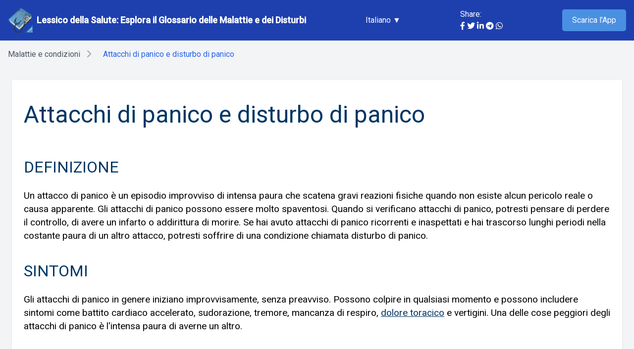

--- FILE ---
content_type: text/html
request_url: https://soft24hours.com/it/lessico-della-salute/malattie-e-condizioni/attacchi-di-panico-e-disturbo-di-panico
body_size: 6255
content:

<!doctype html>
<html  lang="it">
<head>
    <title>Attacchi di panico e disturbo di panico | Health Lexicon</title>
<meta charset="UTF-8">
<meta name="description" content="Panoramica sugli attacchi di panico, sintomi, cause, fattori di rischio, complicazioni, diagnosi, trattamenti e medicina alternativa.
">
<meta name="viewport" content="width=device-width, initial-scale=1.0">
<link rel="canonical" href="https://soft24hours.com/it/lessico-della-salute/malattie-e-condizioni/attacchi-di-panico-e-disturbo-di-panico">
<meta name="robots" content="index, follow">

<!-- Open Graph Metadata -->
<meta property="og:title" content="Attacchi di panico e disturbo di panico | Health Lexicon">
<meta property="og:description" content="Panoramica sugli attacchi di panico, sintomi, cause, fattori di rischio, complicazioni, diagnosi, trattamenti e medicina alternativa.
">
<meta property="og:url" content="https://soft24hours.com/it/lessico-della-salute/malattie-e-condizioni/attacchi-di-panico-e-disturbo-di-panico">
<meta property="og:type" content="website">
<meta property="og:image" content="https://soft24hours.com/images/logo_dd.webp">
<meta property="og:image:alt" content="Attacchi di panico e disturbo di panico | Health Lexicon">

<!-- Twitter Card Metadata -->
<meta name="twitter:card" content="summary_large_image">
<meta name="twitter:title" content="Attacchi di panico e disturbo di panico | Health Lexicon">
<meta name="twitter:description" content="Panoramica sugli attacchi di panico, sintomi, cause, fattori di rischio, complicazioni, diagnosi, trattamenti e medicina alternativa.
">
<meta name="twitter:image" content="https://soft24hours.com/images/logo_dd.webp">

<!-- Schema.org Markup -->

    
<link rel="alternate" href="https://soft24hours.com/de/gesundheitslexikon/krankheiten-und-beschwerden/panikattacken-und-panikstorungen" hreflang="de" />
<link rel="alternate" href="https://soft24hours.com/en/Health-Lexicon/illnesses-and-conditions/Panic-Attacks-And-Panic-Disorder" hreflang="en" />
<link rel="alternate" href="https://soft24hours.com/es/lexico-de-la-salud/enfermedades-y-condiciones/ataques-de-panico-y-trastorno-de-panico" hreflang="es" />
<link rel="alternate" href="https://soft24hours.com/fr/lexique-de-sante/maladies-et-affections/attaques-de-panique-et-trouble-panique" hreflang="fr" />
<link rel="alternate" href="https://soft24hours.com/hi/svaasthy-shbdkosh/rog-aur-sthitiyaan/painik-attaik-aur-painik-ddisonrddr" hreflang="hi" />
<link rel="alternate" href="https://soft24hours.com/id/kosakata-kesehatan/penyakit-dan-kondisi/serangan-panik-dan-gangguan-panik" hreflang="id" />
<link rel="alternate" href="https://soft24hours.com/it/lessico-della-salute/malattie-e-condizioni/attacchi-di-panico-e-disturbo-di-panico" hreflang="it" />
<link rel="alternate" href="https://soft24hours.com/no/helseleksikon/sykdommer-og-tilstander/panikkanfall-og-panikklidelse" hreflang="no" />
<link rel="alternate" href="https://soft24hours.com/pl/leksykon-zdrowia/choroby-i-zaburzenia/ataki-paniki-i-zaburzenia-paniki" hreflang="pl" />
<link rel="alternate" href="https://soft24hours.com/pt/lexico-de-saude/doencas-e-condicoes/ataques-de-panico-e-transtorno-do-panico" hreflang="pt" />
<link rel="alternate" href="https://soft24hours.com/ru/entsiklopediia-zdorovia/zabolevaniia-i-sostoianiia/panicheskie-ataki-i-panicheskoe-rasstroistvo" hreflang="ru" />
<link rel="alternate" href="https://soft24hours.com/sv/halsolexikon/sjukdomar-och-tillstand/panikattacker-och-paniksyndrom" hreflang="sv" />
<link rel="alternate" href="https://soft24hours.com/tr/saglik-sozlugu/hastaliklar-ve-durumlar/panik-ataklar-ve-panik-bozukluk" hreflang="tr" />
<link rel="alternate" href="https://soft24hours.com/uk/slovnik-zdorov-ia/khvorobi-ta-stani/panichni-ataki-ta-panichnii-rozlad" hreflang="uk" />


    
    <script src="https://cdn.tailwindcss.com">
    </script>
    <link href="https://fonts.googleapis.com/css2?family=Roboto:wght@400;500&display=swap" rel="stylesheet" />
    <link href="https://cdnjs.cloudflare.com/ajax/libs/font-awesome/6.0.0-beta3/css/all.min.css" rel="stylesheet">
    <style>
        body {
            font-family: 'Roboto', sans-serif;
        }

        .letter {
            cursor: pointer;
        }

        a.disease_link {
            color: rgb(3, 117, 155)
        }

        a.disease_link:hover {
            background-color: #ffcd60;
            box-shadow: 0 0 0 4px #ffcd60;
            color: #212b32;
        }
        
        main h1 {
            color: #013664 !important;
            margin-bottom: 16px !important;
            font-size: 48px !important;
            padding: 10px 0; /* Паддинги сверху и снизу 10px, слева и справа 0 */
        }

        main h2 {
            padding-top: 24px;
            margin-bottom: 24px;
            color: #013664;
            font-size: 2rem;
            line-height: 1.25;
        }

        main p {
            margin-top: 0;
            margin-bottom: 14px;
            font-size: 1.1875rem;
            line-height: 1.47368;
        }

        main p a {
            color: #013664;
            text-decoration: underline; 
        }

        main p a:visited {
            color: #800080;
        }

        main ul {
            list-style-type: disc;
            list-style-position: inside;
            margin-bottom: 10px;
        }

        main ol {
            list-style-type: decimal;
            list-style-position: outside;
            font-size: 1.45rem;
            /*! color: #0c60aa; */
            margin-left: 24px;
        }

        main table {
            width: 100%;
            border-collapse: collapse;
            margin-bottom: 20px;
        }

        main table th,  table td {
            padding: 8px;
            border: 1px solid #ddd;
        }

        main table th {
            background-color: #f2f2f2;
        }

        main table tr:hover {
            background-color: #f5f5f5;
        }

        .header-cta__btn {
            display: inline-block;
            padding: 10px 20px;
            background-color: #4a90e2;
            color: white;
            border-radius: 5px;
            text-decoration: none;
            transition: background-color 0.3s ease;
        }

        .header-cta__btn:hover {
            background-color: #357ae8;
        }

        .language-selector {
            position: relative;
            display: inline-block;
            cursor: pointer;
        }
        .language-selector ul {
            position: absolute;
            color: #000000;
            background-color: #ddd ;
            list-style-type: none;
            padding: 0;
            margin: 0;
            display: none;
            border: 1px solid #7a7878;
            z-index: 1;
        }
        .language-selector ul li {
            padding: 8px 12px;
            cursor: pointer;
        }
        .language-selector ul li:hover {
            color: #ddd  ;
            background-color: #000000;
        }


    </style>

    <link rel="icon" href="/images/icon.png" type="image/png">
	<link rel="icon" href="/images/icon-32x32.png" sizes="32x32" type="image/png">
	<link rel="icon" href="/images/icon-64x64.png" sizes="64x64" type="image/png">
</head>

<body class="bg-gray-100">

    <header class="bg-blue-800 text-white p-4">
        <div class="container mx-auto flex flex-col md:flex-row justify-between items-center">
            <div class="flex items-center mb-4 md:mb-0">
                <img alt="Health Lexicon logo" class="mr-2" height="50" src="/images/logo_dd.webp" width="50" />
                <span class="font-semibold text-lg">
                    <a href="https://soft24hours.com/it/lessico-della-salute/malattie-e-condizioni">Lessico della Salute: Esplora il Glossario delle Malattie e dei Disturbi</a>
                </span>
            </div>
			
<div class="language-selector">
            Italiano ▼
    <ul>
                <li><a href="https://soft24hours.com/de/gesundheitslexikon/krankheiten-und-beschwerden/panikattacken-und-panikstorungen">Deutsch</a></li>
                <li><a href="https://soft24hours.com/en/Health-Lexicon/illnesses-and-conditions/Panic-Attacks-And-Panic-Disorder">English</a></li>
                <li><a href="https://soft24hours.com/es/lexico-de-la-salud/enfermedades-y-condiciones/ataques-de-panico-y-trastorno-de-panico">Español</a></li>
                <li><a href="https://soft24hours.com/fr/lexique-de-sante/maladies-et-affections/attaques-de-panique-et-trouble-panique">Français</a></li>
                <li><a href="https://soft24hours.com/hi/svaasthy-shbdkosh/rog-aur-sthitiyaan/painik-attaik-aur-painik-ddisonrddr">हिन्दी</a></li>
                <li><a href="https://soft24hours.com/id/kosakata-kesehatan/penyakit-dan-kondisi/serangan-panik-dan-gangguan-panik">Bahasa Indonesia</a></li>
                <li><a href="https://soft24hours.com/no/helseleksikon/sykdommer-og-tilstander/panikkanfall-og-panikklidelse">Norsk</a></li>
                <li><a href="https://soft24hours.com/pl/leksykon-zdrowia/choroby-i-zaburzenia/ataki-paniki-i-zaburzenia-paniki">Polski</a></li>
                <li><a href="https://soft24hours.com/pt/lexico-de-saude/doencas-e-condicoes/ataques-de-panico-e-transtorno-do-panico">Português</a></li>
                <li><a href="https://soft24hours.com/ru/entsiklopediia-zdorovia/zabolevaniia-i-sostoianiia/panicheskie-ataki-i-panicheskoe-rasstroistvo">Русский</a></li>
                <li><a href="https://soft24hours.com/sv/halsolexikon/sjukdomar-och-tillstand/panikattacker-och-paniksyndrom">Svenska</a></li>
                <li><a href="https://soft24hours.com/tr/saglik-sozlugu/hastaliklar-ve-durumlar/panik-ataklar-ve-panik-bozukluk">Türkçe</a></li>
                <li><a href="https://soft24hours.com/uk/slovnik-zdorov-ia/khvorobi-ta-stani/panichni-ataki-ta-panichnii-rozlad">Українська</a></li>
    </ul>
</div>

            
<!-- Добавленный блок с кнопками "Поделиться в соцсетях" -->
<div class="mt-4 md:mt-0">
    <p>Share:</p>
    <div>
        <!-- Facebook -->
        <a href="https://www.facebook.com/sharer/sharer.php?u=https%3A//soft24hours.com/it/lessico-della-salute/malattie-e-condizioni/attacchi-di-panico-e-disturbo-di-panico" class="hover:text-gray-400" target="_blank" rel="noopener noreferrer">
            <i class="fab fa-facebook-f"></i>
        </a>
        <!-- Twitter -->
        <a href="https://twitter.com/intent/tweet?url=https%3A//soft24hours.com/it/lessico-della-salute/malattie-e-condizioni/attacchi-di-panico-e-disturbo-di-panico" class="hover:text-gray-400" target="_blank" rel="noopener noreferrer">
            <i class="fab fa-twitter"></i>
        </a>
        <!-- LinkedIn -->
        <a href="https://www.linkedin.com/sharing/share-offsite/?url=https%3A//soft24hours.com/it/lessico-della-salute/malattie-e-condizioni/attacchi-di-panico-e-disturbo-di-panico" class="hover:text-gray-400" target="_blank" rel="noopener noreferrer">
            <i class="fab fa-linkedin-in"></i>
        </a>
        <!-- Кнопка "Telegram" -->
        <a href="https://t.me/share/url?url=https%3A//soft24hours.com/it/lessico-della-salute/malattie-e-condizioni/attacchi-di-panico-e-disturbo-di-panico" class="hover:text-gray-400" target="_blank" rel="noopener noreferrer">
            <i class="fab fa-telegram"></i>
        </a>
        <!-- Кнопка "WhatsApp" -->
        <a href="whatsapp://send?text=https%3A//soft24hours.com/it/lessico-della-salute/malattie-e-condizioni/attacchi-di-panico-e-disturbo-di-panico" class="hover:text-gray-400" target="_blank" rel="noopener noreferrer">
            <i class="fab fa-whatsapp"></i>
        </a>
        <!-- Дополнительные кнопки "Поделиться" -->
        <!-- Добавьте ссылки и иконки соответствующих соцсетей -->
    </div>
</div>
<!-- Конец блока с кнопками "Поделиться в соцсетях" -->
            <div class="flex items-center">
                <div class="header-cta">
                    <a href="https://play.google.com/store/apps/details?id=com.soft24hours.directorys.medical.diseasemulti.free" class="btn btn--primary header-cta__btn">Scarica l'App</a>
                </div>
            </div>
        </div>
    </header>


    <nav class="breadcrumb_section bg-gray-100 py-4">
        <div class="container mx-auto">
            <ol class="flex">
                <li class="breadcrumb-item ml-4">
                    <a class="text-gray-600 hover:text-gray-800" href="https://soft24hours.com/it/lessico-della-salute/malattie-e-condizioni">Malattie e condizioni</a>
                    <i class="fas fa-chevron-right text-gray-400 mx-2"></i>
                </li>
                <li class="breadcrumb-item ml-4">
                    <a class="text-blue-600 hover:text-blue-800" href="https://soft24hours.com/it/lessico-della-salute/malattie-e-condizioni/attacchi-di-panico-e-disturbo-di-panico">Attacchi di panico e disturbo di panico</a>
                </li>
            </ol>
        </div>
    </nav>
    <main class="container mx-auto p-6">
        <div class="bg-white shadow rounded p-6">
            <h1>Attacchi di panico e disturbo di panico</h1>
<h2>DEFINIZIONE</h2>

<p>Un attacco di panico è un episodio improvviso di intensa paura che scatena gravi reazioni fisiche quando non esiste alcun pericolo reale o causa apparente. Gli attacchi di panico possono essere molto spaventosi. Quando si verificano attacchi di panico, potresti pensare di perdere il controllo, di avere un infarto o addirittura di morire. Se hai avuto attacchi di panico ricorrenti e inaspettati e hai trascorso lunghi periodi nella costante paura di un altro attacco, potresti soffrire di una condizione chiamata disturbo di panico.</p>

<h2>SINTOMI</h2>

<p>Gli attacchi di panico in genere iniziano improvvisamente, senza preavviso. Possono colpire in qualsiasi momento e possono includere sintomi come battito cardiaco accelerato, sudorazione, tremore, mancanza di respiro, <a href="/it/lessico-della-salute/malattie-e-condizioni/dolore-toracico">dolore toracico</a> e vertigini. Una delle cose peggiori degli attacchi di panico è l'intensa paura di averne un altro.</p>

<h2>CAUSE</h2>

<p>La causa esatta degli attacchi di panico e del disturbo di panico è sconosciuta, ma fattori come la genetica, lo stress maggiore, il temperamento e i cambiamenti nella funzione cerebrale possono svolgere un ruolo. Gli attacchi di panico possono essere innescati da determinate situazioni e coinvolgono la naturale risposta di lotta o fuga del corpo al pericolo.</p>

<h2>FATTORI DI RISCHIO</h2>

<p>I sintomi del disturbo di panico iniziano spesso nella tarda adolescenza o nella prima età adulta e colpiscono più donne che uomini. I fattori di rischio includono la storia familiare, lo stress della vita, gli eventi traumatici, i cambiamenti di vita importanti, il <a href="/it/lessico-della-salute/malattie-e-condizioni/dipendenza-da-tabacco">fumo</a>, la storia di abuso infantile, ecc.</p>

<h2>COMPLICAZIONI</h2>

<p>Se non trattati, gli attacchi di panico e il disturbo di panico possono portare a varie complicazioni che interessano quasi tutti gli ambiti della vita, tra cui fobie specifiche, frequenti visite mediche, evitamento sociale, <a href="/it/lessico-della-salute/malattie-e-condizioni/depressione">depressione</a>, disturbi d'ansia, abuso di sostanze, ecc.</p>

<h2>PREPARAZIONE PER IL TUO APPUNTAMENTO</h2>

<p>Prima dell'appuntamento con un operatore sanitario per i sintomi di un attacco di panico, preparati elencando i tuoi sintomi, informazioni personali, anamnesi, farmaci e domande da porre al medico.</p>

<h2>TEST E DIAGNOSI</h2>

<p>Per stabilire se soffre di attacchi di panico o di un disturbo di panico, il suo medico curante può effettuare un esame fisico, esami del sangue, esami cardiaci (ECG), una valutazione psicologica o questionari per escludere altre condizioni con sintomi simili.</p>

<h2>TRATTAMENTI E FARMACI</h2>

<p>Le opzioni terapeutiche per gli attacchi di panico e il disturbo di panico comprendono la psicoterapia (terapia cognitivo comportamentale) e i farmaci (SSRI/SNRI/Benzodiazepine). Anche i cambiamenti dello stile di vita come l’attività fisica regolare possono aiutare a gestire i sintomi.</p>

<h2>STILE DI VITA E RIMEDI CASALINGHI</h2>

<p>Ottenere un trattamento tempestivo per gli attacchi di panico e attenersi al piano di trattamento è fondamentale per prevenire il peggioramento dei sintomi. Anche l’attività fisica regolare può svolgere un ruolo nella gestione dell’ansia.</p>

<p><strong>MEDICINA ALTERNATIVA</strong></p>

<p>Gli integratori di inositolo possono potenzialmente ridurre la frequenza e la gravità degli attacchi di panico influenzando l’azione della serotonina. Tuttavia, consulta il tuo medico prima di provare qualsiasi integratore a causa dei possibili effetti collaterali e delle interazioni con altri farmaci.</p>

<h2>DOMANDE</h2>

<ol>
<li>Che cosa è un attacco di panico?</li>
</ol>

<p>Un episodio improvviso di intensa paura che innesca gravi reazioni fisiche senza pericolo reale.</p>

<ol start="2">
<li>Come iniziano tipicamente gli attacchi di panico?</li>
</ol>

<p>Improvvisamente, senza preavviso.</p>

<ol start="3">
<li>Quali sono alcuni fattori di rischio per lo sviluppo di attacchi di panico?</li>
</ol>

<p>Storia familiare di disturbi di panico, principali fattori di stress della vita, eventi traumatici.</p>

<ol start="4">
<li>Quali sono le complicazioni associate al disturbo di panico non trattato?</li>
</ol>

<p>Fobie specifiche, evitamento sociale, <a href="/it/lessico-della-salute/malattie-e-condizioni/depressione">depressione</a>.</p>

<ol start="5">
<li>Quali sono le principali opzioni di trattamento per il disturbo di panico?</li>
</ol>

<p>Psicoterapia (terapia cognitivo comportamentale) e farmaci (SSRI/SNRI/benzodiazepine).</p>

<ol start="6">
<li>In che modo i cambiamenti dello stile di vita possono aiutare a gestire gli attacchi di panico?</li>
</ol>

<p>L’attività fisica regolare può svolgere un ruolo nella protezione dall’ansia.</p>

<ol start="7">
<li>Cosa dovresti fare prima di prendere appuntamento con un operatore sanitario per i sintomi di un attacco di panico?</li>
</ol>

<p>Fai un elenco di sintomi, informazioni personali, storia medica, farmaci e domande.</p>

<ol start="8">
<li>In che modo la medicina alternativa può potenzialmente aiutare a ridurre la frequenza degli attacchi di panico?</li>
</ol>

<p>Gli integratori di inositolo possono influenzare l’azione della serotonina.</p>

<ol start="9">
<li>Quali sono alcuni criteri chiave per diagnosticare il disturbo di panico secondo il DSM-5?</li>
</ol>

<p>Frequenti attacchi di panico inaspettati seguiti dalla continua preoccupazione di avere un altro attacco.</p>

<ol start="10">
<li>Che ruolo ha la genetica nello sviluppo del disturbo di panico?</li>
</ol>

<p>È uno dei fattori che possono contribuire allo sviluppo degli attacchi di panico o del disturbo di panico.</p>

        </div>
    </main>
    
<footer>
    <div class="bg-gray-800 text-white p-4">
        <div class="container mx-auto flex flex-col md:flex-row justify-between items-center">
            <div class="text-center md:text-left">
                <p>&copy; Copyright 24Hours Goups 2024</p>
            </div>
            <div class="text-center md:text-right mt-4 md:mt-0">
                <a href="https://play.google.com/store/apps/details?id=com.soft24hours.directorys.medical.diseasemulti.free" class="text-white hover:text-gray-400"><u>Aumenta le tue conoscenze su ATTACCHI DI PANICO E DISTURBO DI PANICO con l'interfaccia user-friendly della nostra app!</u></a>
            </div>
        </div>
    </div>
</footer>




	<script src="/js/jquery-3.2.1.min.js"></script>
    <script>
        const backToTopButtons = document.querySelectorAll('.back_top_button');

        // Добавляем обработчик события onclick ко всем найденным кнопкам
        backToTopButtons.forEach(button => {
            button.onclick = scrollToTop;
        });

        function scrollToTop() {
            const header = document.querySelector('h1');
            header.scrollIntoView({ behavior: 'smooth' });
        }

        function scrollToLetter(div_id) {
            const header = document.getElementById(div_id);
            header.scrollIntoView({ behavior: 'smooth' });
        }
 
		$(document).ready(function() {
			$('.language-selector').click(function(){
                $(this).find('ul').toggle();
            });

            $(document).click(function(event) {
                if (!$(event.target).closest('.language-selector').length) {
                    $('.language-selector ul').hide();
                }
            });

			var lazyImages = $('img[data-src]');
    
			if ('IntersectionObserver' in window) {
				var observer = new IntersectionObserver(function(entries, observer) {
					entries.forEach(function(entry) {
						if (entry.isIntersecting) {
							var img = $(entry.target);
							img.attr('src', img.data('src'));
							img.removeAttr('data-src');
							observer.unobserve(entry.target);
						}
					});
				});

				lazyImages.each(function() {
					observer.observe(this);
				});
			} else {
				// Fallback for browsers that don't support IntersectionObserver
				lazyImages.each(function() {
					var img = $(this);
					img.attr('src', img.data('src'));
					img.removeAttr('data-src');
				});
			}
		});
    </script>


<script defer src="https://static.cloudflareinsights.com/beacon.min.js/vcd15cbe7772f49c399c6a5babf22c1241717689176015" integrity="sha512-ZpsOmlRQV6y907TI0dKBHq9Md29nnaEIPlkf84rnaERnq6zvWvPUqr2ft8M1aS28oN72PdrCzSjY4U6VaAw1EQ==" data-cf-beacon='{"version":"2024.11.0","token":"7e142012b8384a50973985c8c30212f1","r":1,"server_timing":{"name":{"cfCacheStatus":true,"cfEdge":true,"cfExtPri":true,"cfL4":true,"cfOrigin":true,"cfSpeedBrain":true},"location_startswith":null}}' crossorigin="anonymous"></script>
</body>

</html>